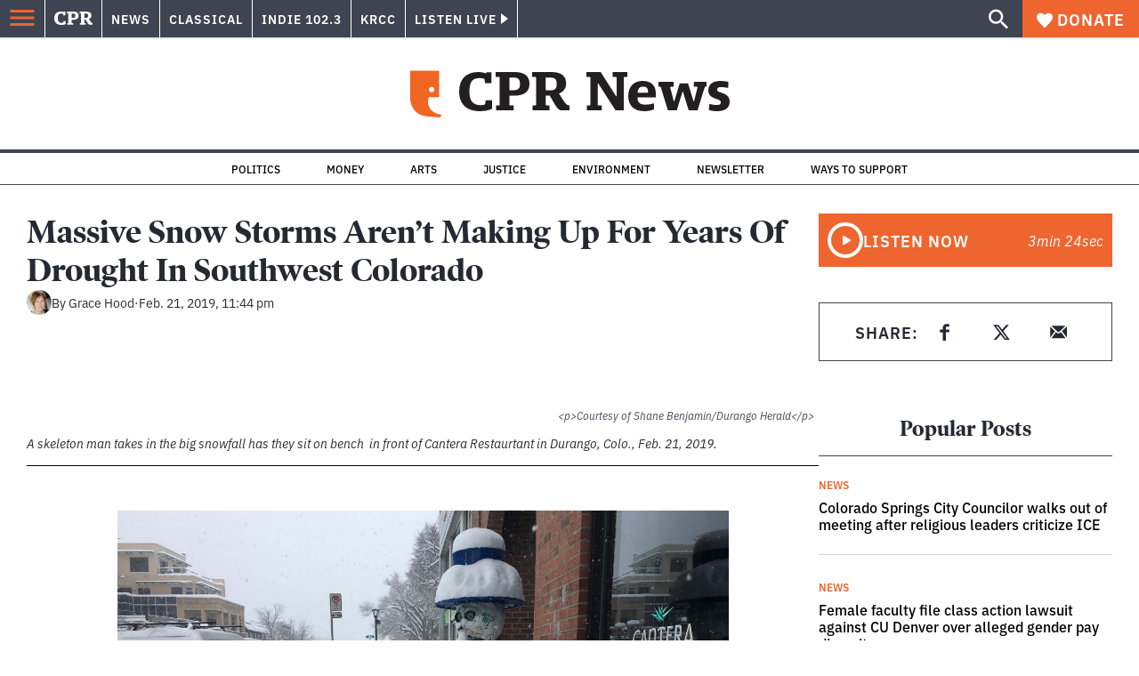

--- FILE ---
content_type: text/html; charset=utf-8
request_url: https://www.google.com/recaptcha/api2/aframe
body_size: 184
content:
<!DOCTYPE HTML><html><head><meta http-equiv="content-type" content="text/html; charset=UTF-8"></head><body><script nonce="7EzkjoEOZeN97QSKGM1dJg">/** Anti-fraud and anti-abuse applications only. See google.com/recaptcha */ try{var clients={'sodar':'https://pagead2.googlesyndication.com/pagead/sodar?'};window.addEventListener("message",function(a){try{if(a.source===window.parent){var b=JSON.parse(a.data);var c=clients[b['id']];if(c){var d=document.createElement('img');d.src=c+b['params']+'&rc='+(localStorage.getItem("rc::a")?sessionStorage.getItem("rc::b"):"");window.document.body.appendChild(d);sessionStorage.setItem("rc::e",parseInt(sessionStorage.getItem("rc::e")||0)+1);localStorage.setItem("rc::h",'1769031809588');}}}catch(b){}});window.parent.postMessage("_grecaptcha_ready", "*");}catch(b){}</script></body></html>